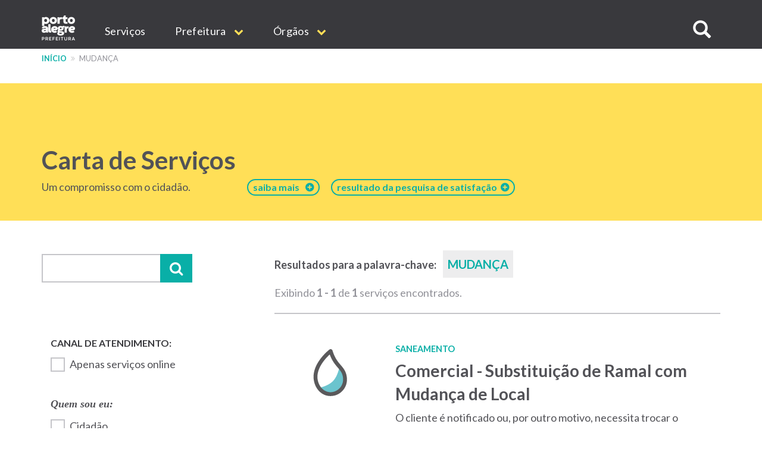

--- FILE ---
content_type: text/html; charset=UTF-8
request_url: https://www.prefeitura.poa.br/carta-de-servicos/tags/1441
body_size: 13253
content:


<!DOCTYPE html>
<html  lang="pt-br" dir="ltr" prefix="content: http://purl.org/rss/1.0/modules/content/  dc: http://purl.org/dc/terms/  foaf: http://xmlns.com/foaf/0.1/  og: http://ogp.me/ns#  rdfs: http://www.w3.org/2000/01/rdf-schema#  schema: http://schema.org/  sioc: http://rdfs.org/sioc/ns#  sioct: http://rdfs.org/sioc/types#  skos: http://www.w3.org/2004/02/skos/core#  xsd: http://www.w3.org/2001/XMLSchema# ">
  <head>
    <meta http-equiv="X-UA-Compatible" content="IE=edge">
    <meta charset="utf-8" />
<script>var _paq = _paq || [];(function(){var u=(("https:" == document.location.protocol) ? "https://analytics.procempa.com.br/" : "https://analytics.procempa.com.br/");_paq.push(["setSiteId", "24"]);_paq.push(["setTrackerUrl", u+"piwik.php"]);_paq.push(["setDoNotTrack", 1]);_paq.push(["trackPageView"]);_paq.push(["setIgnoreClasses", ["no-tracking","colorbox"]]);_paq.push(["enableLinkTracking"]);var d=document,g=d.createElement("script"),s=d.getElementsByTagName("script")[0];g.type="text/javascript";g.defer=true;g.async=true;g.src=u+"piwik.js";s.parentNode.insertBefore(g,s);})();</script>
<meta name="Generator" content="Drupal 8 (https://www.drupal.org)" />
<meta name="MobileOptimized" content="width" />
<meta name="HandheldFriendly" content="true" />
<meta name="viewport" content="width=device-width, initial-scale=1.0" />
<link rel="shortcut icon" href="/sites/default/files/favicon.ico" type="image/vnd.microsoft.icon" />
<link rel="canonical" href="/carta-de-servicos/tags/1441" />
<link rel="shortlink" href="/taxonomy/term/1441" />
<link rel="delete-form" href="/taxonomy/term/1441/delete" />
<link rel="edit-form" href="/taxonomy/term/1441/edit" />
<link rel="clone-form" href="/entity_clone/taxonomy_term/1441" />
<link rel="latest-version" href="/taxonomy/term/1441/latest" />
<link rel="display" href="/taxonomy/term/1441/manage-display" />
<script>window.a2a_config=window.a2a_config||{};a2a_config.callbacks=a2a_config.callbacks||[];a2a_config.templates=a2a_config.templates||{};</script>

    <title>Carta de Serviços | Prefeitura de Porto Alegre</title>
    <link rel="stylesheet" media="all" href="/core/modules/system/css/components/align.module.css?sus9da" />
<link rel="stylesheet" media="all" href="/core/modules/system/css/components/fieldgroup.module.css?sus9da" />
<link rel="stylesheet" media="all" href="/core/modules/system/css/components/container-inline.module.css?sus9da" />
<link rel="stylesheet" media="all" href="/core/modules/system/css/components/clearfix.module.css?sus9da" />
<link rel="stylesheet" media="all" href="/core/modules/system/css/components/details.module.css?sus9da" />
<link rel="stylesheet" media="all" href="/core/modules/system/css/components/hidden.module.css?sus9da" />
<link rel="stylesheet" media="all" href="/core/modules/system/css/components/item-list.module.css?sus9da" />
<link rel="stylesheet" media="all" href="/core/modules/system/css/components/js.module.css?sus9da" />
<link rel="stylesheet" media="all" href="/core/modules/system/css/components/nowrap.module.css?sus9da" />
<link rel="stylesheet" media="all" href="/core/modules/system/css/components/position-container.module.css?sus9da" />
<link rel="stylesheet" media="all" href="/core/modules/system/css/components/progress.module.css?sus9da" />
<link rel="stylesheet" media="all" href="/core/modules/system/css/components/reset-appearance.module.css?sus9da" />
<link rel="stylesheet" media="all" href="/core/modules/system/css/components/resize.module.css?sus9da" />
<link rel="stylesheet" media="all" href="/core/modules/system/css/components/sticky-header.module.css?sus9da" />
<link rel="stylesheet" media="all" href="/core/modules/system/css/components/system-status-counter.css?sus9da" />
<link rel="stylesheet" media="all" href="/core/modules/system/css/components/system-status-report-counters.css?sus9da" />
<link rel="stylesheet" media="all" href="/core/modules/system/css/components/system-status-report-general-info.css?sus9da" />
<link rel="stylesheet" media="all" href="/core/modules/system/css/components/tablesort.module.css?sus9da" />
<link rel="stylesheet" media="all" href="/core/modules/system/css/components/tree-child.module.css?sus9da" />
<link rel="stylesheet" media="all" href="/core/modules/views/css/views.module.css?sus9da" />
<link rel="stylesheet" media="all" href="/core/assets/vendor/jquery.ui/themes/base/core.css?sus9da" />
<link rel="stylesheet" media="all" href="/core/assets/vendor/jquery.ui/themes/base/datepicker.css?sus9da" />
<link rel="stylesheet" media="all" href="/modules/addtoany/css/addtoany.css?sus9da" />
<link rel="stylesheet" media="all" href="/modules/anchor_link/css/anchor_link.css?sus9da" />
<link rel="stylesheet" media="all" href="/modules/calendar/css/calendar.css?sus9da" />
<link rel="stylesheet" media="all" href="/modules/calendar/css/calendar_multiday.css?sus9da" />
<link rel="stylesheet" media="all" href="/modules/simple_popup_blocks/css/simple_popup_blocks.css?sus9da" />
<link rel="stylesheet" media="all" href="/modules/webform/modules/webform_bootstrap/css/webform_bootstrap.css?sus9da" />
<link rel="stylesheet" media="all" href="/modules/ckeditor_accordion/css/ckeditor-accordion.css?sus9da" />
<link rel="stylesheet" media="all" href="/modules/better_exposed_filters/css/better_exposed_filters.css?sus9da" />
<link rel="stylesheet" media="all" href="/modules/views_ef_fieldset/css/views_ef_fieldset.css?sus9da" />
<link rel="stylesheet" media="all" href="/core/assets/vendor/jquery.ui/themes/base/theme.css?sus9da" />
<link rel="stylesheet" media="all" href="/themes/pmpa/css/bootstrap-pmpa.css?sus9da" />
<link rel="stylesheet" media="all" href="/themes/pmpa/css/pmpa.css?sus9da" />
<link rel="stylesheet" media="all" href="/themes/pmpa/css/contraste.css?sus9da" />
<link rel="stylesheet" media="all" href="/themes/pmpa/css/impressao.css?sus9da" />
<link rel="stylesheet" media="all" href="https://fonts.googleapis.com/css?family=Lato:400,400i,700,700i" />
<link rel="stylesheet" media="all" href="https://stackpath.bootstrapcdn.com/font-awesome/4.7.0/css/font-awesome.min.css" />

    
<!--[if lte IE 8]>
<script src="/core/assets/vendor/html5shiv/html5shiv.min.js?v=3.7.3"></script>
<![endif]-->

    <link rel="apple-touch-icon" sizes="180x180" href="/themes/pmpa/favicons/apple-touch-icon.png">
    <link rel="icon" type="image/png" href="/themes/pmpa/favicons/favicon-32x32.png" sizes="32x32">
    <link rel="icon" type="image/png" href="/themes/pmpa/favicons/favicon-16x16.png" sizes="16x16">
    <link rel="manifest" href="/themes/pmpa/favicons/manifest.json">
    <link rel="mask-icon" href="/themes/pmpa/favicons/safari-pinned-tab.svg" color="#5bbad5">
    <meta name="theme-color" content="#ffffff">
    <!--
    <script type="application/javascript">(
	function(w,d,t,r,u){
		w[u]=w[u]||[];
		w[u].push({'projectId':'10000','properties':{'pixelId':'10095536'}});
		var s=d.createElement(t);
		s.src=r;s.async=true;
		s.onload=s.onreadystatechange=function(){
			var y,rs=this.readyState,c=w[u];
			if(rs&&rs!="complete"&&rs!="loaded"){return}
			try{y=YAHOO.ywa.I13N.fireBeacon;
				w[u]=[];
				w[u].push=function(p){y([p])};
			y(c)}catch(e){}};
			var scr=d.getElementsByTagName(t)[0],par=scr.parentNode;
			par.insertBefore(s,scr)})
	(window,document,"script","https://s.yimg.com/wi/ytc.js","dotq");
    </script> 
    -->
    <!-- Google tag (gtag.js) -->
    <script async src="https://www.googletagmanager.com/gtag/js?id=G-55P20N1JCW"></script>
    <script>
      window.dataLayer = window.dataLayer || [];
      function gtag(){dataLayer.push(arguments);}
      gtag('js', new Date());

      gtag('config', 'G-55P20N1JCW');
    </script>

    <!-- Matomo -->
    <!-- Desativado, pois a configura��o est� sendo feita pelo plug-in --
    <script>
      var _paq = window._paq = window._paq || [];
      /* tracker methods like "setCustomDimension" should be called before "trackPageView" */
      _paq.push(["setDocumentTitle", document.domain + "/" + document.title]);
      _paq.push(['trackPageView']);
      _paq.push(['enableLinkTracking']);
      (function() {
        var u="https://analytics.procempa.com.br/";
        _paq.push(['setTrackerUrl', u+'matomo.php']);
        _paq.push(['setSiteId', '24']);
        var d=document, g=d.createElement('script'), s=d.getElementsByTagName('script')[0];
        g.async=true; g.src=u+'matomo.js'; s.parentNode.insertBefore(g,s);
      })();
    </script>
    <noscript><p><img src="https://analytics.procempa.com.br/matomo.php?idsite=24&amp;rec=1" style="border:0;" alt="" /></p></noscript>
    -->
    <!-- End Matomo Code -->

    <!-- Metatag para o Facebook/WhatApp -->
    <meta name="facebook-domain-verification" content="i708rtowt0wipqckwieedwzac27us1" />

  </head>
  <body class="carta-de-servicos-tags-1441 path-taxonomy has-glyphicons">
    <a href="#main-content" class="visually-hidden focusable skip-link">
      Pular para o conteúdo principal
    </a>
    <!-- Mensagem site novo 
    <div class="alert alert-dismissible alert-discreto" style="background-color: #09AFA7; color: #fff;">
      <button type="button" class="close" data-dismiss="alert" aria-label="Fechar">
        <span aria-hidden="true">&times;</span>
      </button>
      <div class="nota-alfa">
        <span><i class="fa fa-exclamation-circle" aria-hidden="true"></i>  Agora, <strong>este é o portal oficial da Prefeitura</strong>. Se não encontrar o que precisa, utilize o menu, acesse uma secretaria específica e localize o respectivo link de acesso ao site antigo.</span>
      </div>
    </div>-->
    <!-- Fim mensagem site novo -->
    
    
      <div class="dialog-off-canvas-main-canvas" data-off-canvas-main-canvas>
    
          <header class="navbar navbar-default container-fluid" id="navbar" role="banner">
    
        <div class="container">
      <a href="/" target="_self" rel="" class="home-link is-active" title="Voltar para o início" data-drupal-link-system-path="<front>">Prefeitura de Porto Alegre</a>
      <div class="navbar-header">
        
                          <button type="button" class="navbar-toggle" data-toggle="collapse" data-target="#navbar-collapse">
            <span class="sr-only">Expandir/recolher navegação</span>
            <div class="hamburger" aria-hidden="true">
              <span class="icon-bar"></span>
              <span class="icon-bar"></span>
              <span class="icon-bar"></span>
            </div>
            <span>MENU</span>
          </button>
              </div>

                    <div id="navbar-collapse" class="navbar-collapse collapse">
            <div class="region region-navigation-collapsible">
    <nav role="navigation" aria-labelledby="block-mainnavigation-menu" id="block-mainnavigation">
            <h2 class="sr-only" id="block-mainnavigation-menu">Main navigation</h2>

      
              <ul region="navigation_collapsible" class="menu nav navbar-nav">
                            <li>
        <a href="/carta-de-servicos" target="_self" rel="" data-drupal-link-system-path="carta-de-servicos">Serviços</a>
                  </li>
                        <li class="expanded dropdown">
        <a href="/prefeitura" class="dropdown-toggle" data-toggle="dropdown">Prefeitura <span class="caret"></span></a>
                                  <ul region="navigation_collapsible" class="menu dropdown-menu">
                            <li>
        <a href="/gp/projetos/prefeitura-municipal-de-porto-alegre" target="_self" rel="" data-drupal-link-system-path="node/159">Institucional</a>
                  </li>
                        <li>
        <a href="http://www2.portoalegre.rs.gov.br/dopa/" target="_blank" rel="" title="Diário Oficial de Porto Alegre">DOPA</a>
                  </li>
                        <li>
        <a href="https://destinopoa.com.br/" target="_blank" rel="noopener nofollow noreferrer" class="externo">Turismo e Eventos | Destino POA</a>
                  </li>
                        <li>
        <a href="/planodiretor" target="_self" rel="" data-drupal-link-system-path="node/29575">Plano Diretor</a>
                  </li>
                        <li>
        <a href="http://www.observapoa.com.br/" target="_blank" rel="nopener nofollow noreferrer" class="externo">ObservaPOA</a>
                  </li>
        </ul>
  
            </li>
                        <li class="expanded dropdown">
        <a href="/secretarias" class="dropdown-toggle" data-toggle="dropdown">Órgãos <span class="caret"></span></a>
                                  <ul region="navigation_collapsible" class="menu dropdown-menu">
                            <li>
        <a href="/" target="_self" rel="" class="nolink" data-drupal-link-system-path="&lt;front&gt;">Gabinetes</a>
                  </li>
                        <li>
        <a href="/gp" target="_self" rel="" data-drupal-link-system-path="node/6973">Gabinete do Prefeito</a>
                  </li>
                        <li>
        <a href="/gvp" target="_self" rel="" data-drupal-link-system-path="node/1011">Gabinete da Vice-Prefeita</a>
                  </li>
                        <li>
        <a href="/gpd" target="_self" rel="" data-drupal-link-system-path="node/21213">Gabinete da Primeira-Dama</a>
                  </li>
                        <li>
        <a href="/gcs" target="_self" rel="" data-drupal-link-system-path="node/1693">Gabinete de Comunicação Social</a>
                  </li>
                        <li>
        <a href="/gi" target="_self" rel="" data-drupal-link-system-path="node/14017">Gabinete de Inovação</a>
                  </li>
                        <li>
        <a href="/gca" target="_self" rel="" data-drupal-link-system-path="node/14018">Gabinete da Causa Animal</a>
                  </li>
                        <li>
        <a href="https://prefeitura.poa.br/defesa-civil" target="_blank" rel="">Gabinete Da Defesa Civil</a>
                  </li>
                        <li>
        <a href="/assebrasilia" target="_self" rel="" data-drupal-link-system-path="node/42980">Escritório de Representação em Brasília </a>
                  </li>
                        <li>
        <a href="/" target="_self" rel="" class="nolink" data-drupal-link-system-path="&lt;front&gt;">Secretarias</a>
                  </li>
                        <li>
        <a href="/smgg" target="_self" rel="" data-drupal-link-system-path="node/40627">Secretaria Geral de Governo</a>
                  </li>
                        <li>
        <a href="/smpae" target="_self" rel="">Secretaria de Planejamento e Gestão</a>
                  </li>
                        <li>
        <a href="/smap" target="_self" rel="" data-drupal-link-system-path="node/13994">Secretaria de Administração e Patrimônio</a>
                  </li>
                        <li>
        <a href="/smtc" target="_self" rel="" data-drupal-link-system-path="node/6971">Secretaria da Transparência e Controladoria</a>
                  </li>
                        <li>
        <a href="/smgov" target="_self" rel="" data-drupal-link-system-path="node/15463">Secretaria de Governança Cidadã e Desenvolvimento Rural</a>
                  </li>
                        <li>
        <a href="/smf" target="_self" rel="" data-drupal-link-system-path="node/6960">Secretaria da Fazenda</a>
                  </li>
                        <li>
        <a href="/smp" target="_blank" rel="" data-drupal-link-system-path="node/6964">Secretaria de Parcerias</a>
                  </li>
                        <li>
        <a href="/pgm" target="_self" rel="" data-drupal-link-system-path="node/6966">Procuradoria-Geral do Município</a>
                  </li>
                        <li>
        <a href="/smsurb" target="_self" rel="" data-drupal-link-system-path="node/6970">Secretaria de Serviços Urbanos</a>
                  </li>
                        <li>
        <a href="/smoi" target="_self" rel="" data-drupal-link-system-path="node/6961">Secretaria de Obras e Infraestrutura</a>
                  </li>
                        <li>
        <a href="/smmu" target="_self" rel="" data-drupal-link-system-path="node/14436">Secretaria de Mobilidade Urbana</a>
                  </li>
                        <li>
        <a href="/smdet" target="_self" rel="">Secretaria de Desenvolvimento Econômico, Turismo e Eventos</a>
                  </li>
                        <li>
        <a href="/smamus" target="_self" rel="" data-drupal-link-system-path="node/15479">Secretaria de Meio Ambiente, Urbanismo e Sustentabilidade</a>
                  </li>
                        <li>
        <a href="/smc" target="_self" rel="" data-drupal-link-system-path="node/6956">Secretaria da Cultura</a>
                  </li>
                        <li>
        <a href="/sms" target="_self" rel="" data-drupal-link-system-path="node/6968">Secretaria de Saúde</a>
                  </li>
                        <li>
        <a href="/smseg" target="_self" rel="" data-drupal-link-system-path="node/6969">Secretaria de Segurança</a>
                  </li>
                        <li>
        <a href="/smed" target="_self" rel="" data-drupal-link-system-path="node/6959">Secretaria de Educação</a>
                  </li>
                        <li>
        <a href="/smds" target="_self" rel="">Secretaria da Inclusão e Desenvolvimento Humano</a>
                  </li>
                        <li>
        <a href="/smelj" target="_self" rel="">Secretaria de Esporte e Lazer</a>
                  </li>
                        <li>
        <a href="/secopa2027" target="_self" rel="" data-drupal-link-system-path="node/42327">Secretaria Extraordinária da Copa do Mundo Feminina de Futebol 2027</a>
                  </li>
                        <li>
        <a href="https://prefeitura.poa.br/smps" target="_self" rel="">Secretaria Extraordinária de Parcerias do Saneamento</a>
                  </li>
                        <li>
        <a href="/" target="_self" rel="" class="nolink" data-drupal-link-system-path="&lt;front&gt;">Autarquias e empresas públicas</a>
                  </li>
                        <li>
        <a href="/dmae" target="_self" rel="" data-drupal-link-system-path="node/13954">DMAE</a>
                  </li>
                        <li>
        <a href="https://prefeitura.poa.br/demhab" target="_blank" rel="">DEMHAB</a>
                  </li>
                        <li>
        <a href="/dmlu" target="_self" rel="" data-drupal-link-system-path="node/19539">DMLU</a>
                  </li>
                        <li>
        <a href="https://prefeitura.poa.br/eptc" target="_blank" rel="">EPTC</a>
                  </li>
                        <li>
        <a href="https://prefeitura.poa.br/fasc" target="_blank" rel="">FASC</a>
                  </li>
                        <li>
        <a href="https://prefeitura.poa.br/previmpa" target="_blank" rel="">PREVIMPA</a>
                  </li>
                        <li>
        <a href="http://www.procempa.com.br/" target="_self" rel="">PROCEMPA</a>
                  </li>
                        <li>
        <a href="/" target="_self" rel="" class="nolink" data-drupal-link-system-path="&lt;front&gt;">Conselhos</a>
                  </li>
                        <li>
        <a href="/catalogo-conselhos" target="_self" rel="" data-drupal-link-system-path="catalogo-conselhos">Catálogo de Conselhos</a>
                  </li>
        </ul>
  
            </li>
        </ul>
  


  </nav>

<a id="buscar-site"></a>
<a class="btn btn-busca-collapse icon-only" role="button" data-toggle="collapse" href="#barra-busca-cabecalho" aria-expanded="false" aria-controls="barra-busca-cabecalho">
  <span class="glyphicon glyphicon-search"></span><span class="sr-only">Buscar no site</span>
</a>
<section class="views-exposed-form block collapse barra-busca-wrapper block-views block-views-exposed-filter-blocksearch-page-page-2 clearfix" data-drupal-selector="views-exposed-form-search-page-page-2" id="barra-busca-cabecalho">
  <div class="block-container">
     
        
          <form region="navigation_collapsible" action="/pesquisa" method="get" id="views-exposed-form-search-page-page-2" accept-charset="UTF-8">
  <div class="exposed-form-wrapper clearfix">
  <div class="form-item js-form-item form-type-textfield js-form-type-textfield form-item-search-api-fulltext js-form-item-search-api-fulltext form-no-label form-group">
  
  
  <input data-drupal-selector="edit-search-api-fulltext" class="form-text form-control" type="text" id="edit-search-api-fulltext" name="search_api_fulltext" value="" size="30" maxlength="128" />

  
  
  </div>
<div data-drupal-selector="edit-actions" class="form-actions form-group js-form-wrapper form-wrapper" id="edit-actions"><button class="button js-form-submit form-submit btn-primary btn icon-before" data-drupal-selector="edit-submit-search-page" type="submit" id="edit-submit-search-page" value="Buscar" name=""><span class="icon glyphicon glyphicon-search" aria-hidden="true"></span>
Buscar</button></div>

</div>

</form>

      </div>
</section>
  </div>

        </div>
                    </div>
          </header>
  
  <div role="main" class="main-container container-fluid js-quickedit-main-content">
    <div class="row">

                              <div class="container" role="heading">
              <div class="region region-header">
    <section id="block-cssglobaltemp" class="block block-block-content block-block-content7558bb06-1d14-4409-8918-f7eb564288e8 clearfix">
  <div class="block-container">
     
        
          
            <div class="field field--name-body field--type-text-with-summary field--label-hidden field--item"><!-- O CSS deste bloco vale para todo o site e deve ser passado para a folha de estilos global quando possível -->

<style>

.fundo-claro {
background-color: #ededee;
}

.bloco {
padding: 24px;
}

.tabs + .page-header {
  top: unset;
}

.com-icone {
    display: flex;
}

.com-icone::before {
font-family: "FontAwesome";
text-rendering: auto;
-webkit-font-smoothing: antialiased;
-moz-osx-font-smoothing: grayscale;
color: #09AFA7;
display: inline-flex;
flex: 0 0 2rem;
}

.fundo-claro .com-icone::before {
color: #525257;
}

.text-muted.com-icone::before {
color: #919198;
}

.com-icone .fa::before {
  color: #09AFA7;
  margin-right: .5em;
}

.barra-dados-contato .com-icone::before {
font-size: 1.75em;
margin-top: -.25em;
margin-right: .5em!important;
}

@media (min-width: 768px) {
.barra-dados-contato .com-icone::before {
flex: 1 1 auto;
}
}

.barra-dados-contato .com-icone .fa::before {
  font-size: 1.5em;
}

.field-endereco.com-icone::before {
content: "\f041";
font-size: 1.275em;
margin-top: -.075em;
}

.barra-dados-contato .field-endereco.com-icone::before {
font-size: 1.75em;
margin-top: -.25em;
}

.field-email.com-icone::before {
content: "\f003"
}

.barra-dados-contato  .field-email.com-icone::before {
content: "\f0e0";
font-size: 1.375em;
margin-left: .125rem;
}

.field-telefone.com-icone::before {
content: "\f095";
    font-size: 1.125em;
    margin-left: .075em;
}

.barra-dados-contato .field-telefone.com-icone::before {
font-size: 1.75em;
}

.field-data.com-icone::before {
content: "\f073";
}

.field-hora.com-icone::before {
content: "\f017";
font-size: 1.125em;
}

.barra-dados-contato  .field-hora.com-icone::before {
font-size: 1.65em;
}

.field-site.com-icone::before {
content: "\f245";
}

.field-facebook.com-icone::before {
content: "\f09a";
}

.field-instagram.com-icone::before {
content: "\f16d";
}

.field-youtube.com-icone::before {
content: "\f16a";
}

.field-linkedin.com-icone::before {
content: "\f0e1";
}

.field-twitter.com-icone::before {
content: "\f099";
}

.field-whatsapp.com-icone::before {
content: "\f232";
}

/*Projetos*/
.projeto-grade-titulo {margin-top: 24px!important;}

.projeto-grade-chamada {margin-bottom: 60px;}

.pagina-secretaria-projetos {
    max-width: 45em;
    margin: auto;
}

.pagina-secretaria-projetos .chamada {
margin-bottom: 2rem;
}

@media (min-width: 1200px) {
.pagina-secretaria-projetos .chamada {
    padding-bottom: 0.75em;
    border-bottom: 2px solid #ededee;
}
}

/*Flex*/
.sm-flex-between {
    display: flex;
    flex-wrap: wrap;
    flex-direction: column;
    gap: 1.5rem;
} 
@media (min-width: 768px) {
.sm-flex-between {
flex-direction: row;
    justify-content: space-between;
}
}

/* exibir dropdowns expandidos em menus internos*/

.dropdown-menu .expanded .dropdown-menu {
position: relative;
top: 0;
box-shadow: unset;
border: 0 none;
padding: 0 0 0 1rem !important;
min-width: unset;
}

/* exibir os subníveis do dropdown sem precisar de hover/clique (importante em mobile) */
.dropdown.open > .dropdown-menu .dropdown-menu {
    display: block;
    border-bottom: 1px solid #ccc;
    margin-top: 0;
}

/*  estilo item menu sem link */
.nolink {
     color: #525257 !important;
     pointer-events: none;
     cursor: default;
     text-transform: uppercase !important;
}
/*Hero image*/
.hero-image picture .img-responsive {
        max-width: unset;
        width: 100%;
}

.bloco-noticias-wrapper .card {
background-color: #fff;
}

/* menu principal do portal */
.nolink {
pointer-events: none;
cursor: default;
}

#block-mainnavigation .dropdown-menu > li > a {
font-weight: 400;
}

#block-mainnavigation .dropdown-menu > li > a.nolink {
font-weight: 700;
border-bottom: 0;
}

#block-mainnavigation .dropdown-menu > li > a.nolink {
font-weight: 700;
border-bottom: 0;
}

#block-mainnavigation .dropdown-menu > li:not(:first-child) > a.nolink {
padding-top: 2rem;
}

</style></div>
      
      </div>
</section>

    <nav role="navigation" aria-label="Você está aqui:">
    <ol class="breadcrumb">
              <li >
                      <a href="/">Início</a>
                  </li>
              <li  class="active">
                      mudança
                  </li>
          </ol>
  </nav>

<div data-drupal-messages-fallback class="hidden"></div>
<section id="block-estilocontatosmf" class="block block-block-content block-block-content11aabb52-ffec-42dd-be8b-b6bbf9fbc8db clearfix">
  <div class="block-container">
     
        
          
            <div class="field field--name-body field--type-text-with-summary field--label-hidden field--item"><style>
.bloco-servico-contato div.views-field-field-texto-paragrafo a {
color: #09afa7 !important;
}
</style></div>
      
      </div>
</section>


  </div>

          </div>
              
            
                                    <div class="highlighted">
               <div class="region region-highlighted">
    <section id="block-cartadeservicostitulodacapa" class="block block-block-content block-block-content57ece2e7-67ae-4e82-a0db-4dd0d1390aab clearfix">
  <div class="block-container">
     
        
          
            <div class="field field--name-body field--type-text-with-summary field--label-hidden field--item"><style type="text/css">
<!--/*--><![CDATA[/* ><!--*/
@media (min-width: 768px) and (max-width: 992px) {
.texto-titulo {
margin-right: -60px;
}
}
.carta-de-servicos-ranking a[href="/carta-de-servicos/ranking"]{
display: none;
}

.carta-de-servicos--sobre a[href="/carta-de-servicos/sobre"]{
display: none;
}

/*--><!]]>*/
</style><div class="container">
<div class="bloco-titulo clearfix">
<div class="texto-titulo">
<h1><a class="link-capa" href="/carta-de-servicos">Carta de Serviços</a></h1>
<span class="capa-linha-apoio">Um compromisso com o cidadão.</span></div>
<a class="link-sobre acesso-rapido-btn" href="/carta-de-servicos/sobre"><span style="margin-right: 10px;">saiba mais</span></a> <a class="link-sobre acesso-rapido-btn" href="/carta-de-servicos/ranking">resultado da pesquisa de satisfação  </a> </div>
</div>
</div>
      
      </div>
</section>


  </div>

            </div>
                  
        <div class="container main-content">
      <div class="row">
                
                
                                      
                          
                                  <aside class="col-md-4" role="complementary">
              <div class="region region-sidebar-left">
    <section class="views-exposed-form bef-exposed-form block block-views block-views-exposed-filter-blockcarta-de-servicos-capa-page-2 clearfix" data-bef-auto-submit-full-form="" data-drupal-selector="views-exposed-form-carta-de-servicos-capa-page-2" id="block-formularioexpostocarta-de-servicos-capapage-2">
  <div class="block-container">
     
        
          <form region="sidebar_left" action="/carta-de-servicos/busca" method="get" id="views-exposed-form-carta-de-servicos-capa-page-2" accept-charset="UTF-8">
  <div class="exposed-form-wrapper clearfix">
  <div class="views-ef-fieldset-container views-ef-fieldset-container-0 form-group js-form-wrapper form-wrapper" data-drupal-selector="edit-container-container-0" aria-describedby="edit-container-container-0--description" id="edit-container-container-0"><div class="form-item js-form-item form-type-textfield js-form-type-textfield form-item-keys js-form-item-keys form-group">
      
  
  
  <input data-drupal-selector="edit-keys" class="form-text form-control" type="text" id="edit-keys" name="keys" value="" size="30" maxlength="128" />

  
  
  </div>
<button data-bef-auto-submit-click="" class="button js-form-submit form-submit btn-primary btn" data-drupal-selector="edit-submit-carta-de-servicos-capa" type="submit" id="edit-submit-carta-de-servicos-capa" value="Aplicar" name="">Aplicar</button></div>
<div data-drupal-selector="edit-actions" class="form-actions form-group js-form-wrapper form-wrapper" id="edit-actions"><button data-bef-auto-submit-click="" class="button js-form-submit form-submit btn-primary btn" style="display:none;" data-drupal-selector="edit-submit-carta-de-servicos-capa" type="submit" id="edit-submit-carta-de-servicos-capa" value="Aplicar" name="">Aplicar</button></div>

</div>

</form>

      </div>
</section>

<section class="views-exposed-form bef-exposed-form block block-views block-views-exposed-filter-blockcarta-de-servicos-capa-page-1 clearfix" data-bef-auto-submit-full-form="" data-drupal-selector="views-exposed-form-carta-de-servicos-capa-page-1" id="block-formularioexpostocarta-de-servicos-capapage-1">
  <div class="block-container">
     
        
          <form region="sidebar_left" action="/carta-de-servicos" method="get" id="views-exposed-form-carta-de-servicos-capa-page-1" accept-charset="UTF-8">
  <div class="exposed-form-wrapper clearfix">
  <div class="views-ef-fieldset-container views-ef-fieldset-root form-group js-form-wrapper form-wrapper" data-drupal-selector="edit-container-root" aria-describedby="edit-container-root--description" id="edit-container-root"><div class="views-ef-fieldset-container views-ef-fieldset-container-1 js-form-wrapper form-wrapper form-item js-form-item panel panel-default" data-drupal-selector="edit-container-container-1" aria-describedby="edit-container-container-1--description" id="edit-container-container-1">

              <div class="panel-heading">
                          <a aria-controls="edit-container-container-1--content" aria-expanded="false" aria-pressed="false" data-toggle="collapse" role="button" class="panel-title" href="#edit-container-container-1--content">Filtrar resultados</a>
              </div>
      
            
    
    <div id="edit-container-container-1--content" class="panel-body panel-collapse collapse fade">
              <p id="edit-container-container-1--description" class="help-block"></p>
            <div class="form-item js-form-item form-type-checkbox js-form-type-checkbox form-item-field-canal-de-atendimento-value js-form-item-field-canal-de-atendimento-value checkbox">
  
  
  

      <input data-drupal-selector="edit-field-canal-de-atendimento-value" class="form-checkbox" type="checkbox" id="edit-field-canal-de-atendimento-value" name="field_canal_de_atendimento_value" value="1" />
  <label for="edit-field-canal-de-atendimento-value" class="control-label option">Apenas serviços online</label>
  
  
  </div>
<fieldset data-drupal-selector="edit-field-publico-alvo" class="fieldgroup form-composite js-form-item form-item js-form-wrapper form-wrapper" id="edit-field-publico-alvo--wrapper">
      <legend>
    <span class="fieldset-legend">Quem sou eu:</span>
  </legend>
  <div class="fieldset-wrapper">
            <div id="edit-field-publico-alvo" class="form-checkboxes"><div data-drupal-selector="edit-field-publico-alvo" class="fieldgroup form-composite form-checkboxes" id="edit-field-publico-alvo--wrapper">
                  <div class="form-item js-form-item form-type-checkbox js-form-type-checkbox form-item-field-publico-alvo-cidadão js-form-item-field-publico-alvo-cidadão checkbox">
  
  
  

      <input data-drupal-selector="edit-field-publico-alvo-cidado" class="form-checkbox" type="checkbox" id="edit-field-publico-alvo-cidado" name="field_publico_alvo[Cidadão]" value="Cidadão" />
  <label for="edit-field-publico-alvo-cidado" class="control-label option">Cidadão</label>
  
  
  </div>

                    <div class="form-item js-form-item form-type-checkbox js-form-type-checkbox form-item-field-publico-alvo-empresa js-form-item-field-publico-alvo-empresa checkbox">
  
  
  

      <input data-drupal-selector="edit-field-publico-alvo-empresa" class="form-checkbox" type="checkbox" id="edit-field-publico-alvo-empresa" name="field_publico_alvo[Empresa]" value="Empresa" />
  <label for="edit-field-publico-alvo-empresa" class="control-label option">Empresa</label>
  
  
  </div>

                    <div class="form-item js-form-item form-type-checkbox js-form-type-checkbox form-item-field-publico-alvo-servidor js-form-item-field-publico-alvo-servidor checkbox">
  
  
  

      <input data-drupal-selector="edit-field-publico-alvo-servidor" class="form-checkbox" type="checkbox" id="edit-field-publico-alvo-servidor" name="field_publico_alvo[Servidor]" value="Servidor" />
  <label for="edit-field-publico-alvo-servidor" class="control-label option">Servidor</label>
  
  
  </div>

      </div>
</div>

          </div>
</fieldset>
<fieldset data-drupal-selector="edit-field-categoria-target-id" id="edit-field-categoria-target-id--wrapper" class="fieldgroup form-composite js-form-item form-item js-form-wrapper form-wrapper">
      <legend>
    <span class="fieldset-legend">Filtrar resultados</span>
  </legend>
  <div class="fieldset-wrapper">
            <div id="edit-field-categoria-target-id"><div data-drupal-selector="edit-field-categoria-target-id" id="edit-field-categoria-target-id--wrapper" class="fieldgroup form-composite form-radios">
                  <div class="form-item js-form-item form-type-radio js-form-type-radio form-item-field-categoria-target-id js-form-item-field-categoria-target-id radio">
  
  
  

      <input data-drupal-selector="edit-field-categoria-target-id-all" class="form-radio" type="radio" id="edit-field-categoria-target-id-all" name="field_categoria_target_id" value="All" checked="checked" />
  <label for="edit-field-categoria-target-id-all" class="control-label option">Todos</label>
  
  
  </div>

                    <div class="form-item js-form-item form-type-radio js-form-type-radio form-item-field-categoria-target-id js-form-item-field-categoria-target-id radio">
  
  
  

      <input data-drupal-selector="edit-field-categoria-target-id-3920" class="form-radio" type="radio" id="edit-field-categoria-target-id-3920" name="field_categoria_target_id" value="3920" />
  <label for="edit-field-categoria-target-id-3920" class="control-label option">Animais</label>
  
  
  </div>

                    <div class="form-item js-form-item form-type-radio js-form-type-radio form-item-field-categoria-target-id js-form-item-field-categoria-target-id radio">
  
  
  

      <input data-drupal-selector="edit-field-categoria-target-id-1288" class="form-radio" type="radio" id="edit-field-categoria-target-id-1288" name="field_categoria_target_id" value="1288" />
  <label for="edit-field-categoria-target-id-1288" class="control-label option">Aprovação e licenciamento de edificações</label>
  
  
  </div>

                    <div class="form-item js-form-item form-type-radio js-form-type-radio form-item-field-categoria-target-id js-form-item-field-categoria-target-id radio">
  
  
  

      <input data-drupal-selector="edit-field-categoria-target-id-11" class="form-radio" type="radio" id="edit-field-categoria-target-id-11" name="field_categoria_target_id" value="11" />
  <label for="edit-field-categoria-target-id-11" class="control-label option">Assistência social</label>
  
  
  </div>

                    <div class="form-item js-form-item form-type-radio js-form-type-radio form-item-field-categoria-target-id js-form-item-field-categoria-target-id radio">
  
  
  

      <input data-drupal-selector="edit-field-categoria-target-id-23" class="form-radio" type="radio" id="edit-field-categoria-target-id-23" name="field_categoria_target_id" value="23" />
  <label for="edit-field-categoria-target-id-23" class="control-label option">Atendimento e ouvidoria</label>
  
  
  </div>

                    <div class="form-item js-form-item form-type-radio js-form-type-radio form-item-field-categoria-target-id js-form-item-field-categoria-target-id radio">
  
  
  

      <input data-drupal-selector="edit-field-categoria-target-id-4031" class="form-radio" type="radio" id="edit-field-categoria-target-id-4031" name="field_categoria_target_id" value="4031" />
  <label for="edit-field-categoria-target-id-4031" class="control-label option">Atividade rural</label>
  
  
  </div>

                    <div class="form-item js-form-item form-type-radio js-form-type-radio form-item-field-categoria-target-id js-form-item-field-categoria-target-id radio">
  
  
  

      <input data-drupal-selector="edit-field-categoria-target-id-690" class="form-radio" type="radio" id="edit-field-categoria-target-id-690" name="field_categoria_target_id" value="690" />
  <label for="edit-field-categoria-target-id-690" class="control-label option">Auxílio ao servidor</label>
  
  
  </div>

                    <div class="form-item js-form-item form-type-radio js-form-type-radio form-item-field-categoria-target-id js-form-item-field-categoria-target-id radio">
  
  
  

      <input data-drupal-selector="edit-field-categoria-target-id-12" class="form-radio" type="radio" id="edit-field-categoria-target-id-12" name="field_categoria_target_id" value="12" />
  <label for="edit-field-categoria-target-id-12" class="control-label option">Cultura e turismo</label>
  
  
  </div>

                    <div class="form-item js-form-item form-type-radio js-form-type-radio form-item-field-categoria-target-id js-form-item-field-categoria-target-id radio">
  
  
  

      <input data-drupal-selector="edit-field-categoria-target-id-10459" class="form-radio" type="radio" id="edit-field-categoria-target-id-10459" name="field_categoria_target_id" value="10459" />
  <label for="edit-field-categoria-target-id-10459" class="control-label option">Defesa Civil</label>
  
  
  </div>

                    <div class="form-item js-form-item form-type-radio js-form-type-radio form-item-field-categoria-target-id js-form-item-field-categoria-target-id radio">
  
  
  

      <input data-drupal-selector="edit-field-categoria-target-id-14" class="form-radio" type="radio" id="edit-field-categoria-target-id-14" name="field_categoria_target_id" value="14" />
  <label for="edit-field-categoria-target-id-14" class="control-label option">Documentos, licenças e autorizações</label>
  
  
  </div>

                    <div class="form-item js-form-item form-type-radio js-form-type-radio form-item-field-categoria-target-id js-form-item-field-categoria-target-id radio">
  
  
  

      <input data-drupal-selector="edit-field-categoria-target-id-16" class="form-radio" type="radio" id="edit-field-categoria-target-id-16" name="field_categoria_target_id" value="16" />
  <label for="edit-field-categoria-target-id-16" class="control-label option">Educação</label>
  
  
  </div>

                    <div class="form-item js-form-item form-type-radio js-form-type-radio form-item-field-categoria-target-id js-form-item-field-categoria-target-id radio">
  
  
  

      <input data-drupal-selector="edit-field-categoria-target-id-72" class="form-radio" type="radio" id="edit-field-categoria-target-id-72" name="field_categoria_target_id" value="72" />
  <label for="edit-field-categoria-target-id-72" class="control-label option">Esporte</label>
  
  
  </div>

                    <div class="form-item js-form-item form-type-radio js-form-type-radio form-item-field-categoria-target-id js-form-item-field-categoria-target-id radio">
  
  
  

      <input data-drupal-selector="edit-field-categoria-target-id-6510" class="form-radio" type="radio" id="edit-field-categoria-target-id-6510" name="field_categoria_target_id" value="6510" />
  <label for="edit-field-categoria-target-id-6510" class="control-label option">Fiscalização</label>
  
  
  </div>

                    <div class="form-item js-form-item form-type-radio js-form-type-radio form-item-field-categoria-target-id js-form-item-field-categoria-target-id radio">
  
  
  

      <input data-drupal-selector="edit-field-categoria-target-id-2910" class="form-radio" type="radio" id="edit-field-categoria-target-id-2910" name="field_categoria_target_id" value="2910" />
  <label for="edit-field-categoria-target-id-2910" class="control-label option">Habitação</label>
  
  
  </div>

                    <div class="form-item js-form-item form-type-radio js-form-type-radio form-item-field-categoria-target-id js-form-item-field-categoria-target-id radio">
  
  
  

      <input data-drupal-selector="edit-field-categoria-target-id-13" class="form-radio" type="radio" id="edit-field-categoria-target-id-13" name="field_categoria_target_id" value="13" />
  <label for="edit-field-categoria-target-id-13" class="control-label option">Impostos e taxas</label>
  
  
  </div>

                    <div class="form-item js-form-item form-type-radio js-form-type-radio form-item-field-categoria-target-id js-form-item-field-categoria-target-id radio">
  
  
  

      <input data-drupal-selector="edit-field-categoria-target-id-20" class="form-radio" type="radio" id="edit-field-categoria-target-id-20" name="field_categoria_target_id" value="20" />
  <label for="edit-field-categoria-target-id-20" class="control-label option">Indústria e comércio</label>
  
  
  </div>

                    <div class="form-item js-form-item form-type-radio js-form-type-radio form-item-field-categoria-target-id js-form-item-field-categoria-target-id radio">
  
  
  

      <input data-drupal-selector="edit-field-categoria-target-id-10460" class="form-radio" type="radio" id="edit-field-categoria-target-id-10460" name="field_categoria_target_id" value="10460" />
  <label for="edit-field-categoria-target-id-10460" class="control-label option">Licitações</label>
  
  
  </div>

                    <div class="form-item js-form-item form-type-radio js-form-type-radio form-item-field-categoria-target-id js-form-item-field-categoria-target-id radio">
  
  
  

      <input data-drupal-selector="edit-field-categoria-target-id-21" class="form-radio" type="radio" id="edit-field-categoria-target-id-21" name="field_categoria_target_id" value="21" />
  <label for="edit-field-categoria-target-id-21" class="control-label option">Meio ambiente</label>
  
  
  </div>

                    <div class="form-item js-form-item form-type-radio js-form-type-radio form-item-field-categoria-target-id js-form-item-field-categoria-target-id radio">
  
  
  

      <input data-drupal-selector="edit-field-categoria-target-id-1006" class="form-radio" type="radio" id="edit-field-categoria-target-id-1006" name="field_categoria_target_id" value="1006" />
  <label for="edit-field-categoria-target-id-1006" class="control-label option">Saneamento</label>
  
  
  </div>

                    <div class="form-item js-form-item form-type-radio js-form-type-radio form-item-field-categoria-target-id js-form-item-field-categoria-target-id radio">
  
  
  

      <input data-drupal-selector="edit-field-categoria-target-id-24" class="form-radio" type="radio" id="edit-field-categoria-target-id-24" name="field_categoria_target_id" value="24" />
  <label for="edit-field-categoria-target-id-24" class="control-label option">Saúde</label>
  
  
  </div>

                    <div class="form-item js-form-item form-type-radio js-form-type-radio form-item-field-categoria-target-id js-form-item-field-categoria-target-id radio">
  
  
  

      <input data-drupal-selector="edit-field-categoria-target-id-25" class="form-radio" type="radio" id="edit-field-categoria-target-id-25" name="field_categoria_target_id" value="25" />
  <label for="edit-field-categoria-target-id-25" class="control-label option">Segurança</label>
  
  
  </div>

                    <div class="form-item js-form-item form-type-radio js-form-type-radio form-item-field-categoria-target-id js-form-item-field-categoria-target-id radio">
  
  
  

      <input data-drupal-selector="edit-field-categoria-target-id-22" class="form-radio" type="radio" id="edit-field-categoria-target-id-22" name="field_categoria_target_id" value="22" />
  <label for="edit-field-categoria-target-id-22" class="control-label option">Serviços urbanos</label>
  
  
  </div>

                    <div class="form-item js-form-item form-type-radio js-form-type-radio form-item-field-categoria-target-id js-form-item-field-categoria-target-id radio">
  
  
  

      <input data-drupal-selector="edit-field-categoria-target-id-73" class="form-radio" type="radio" id="edit-field-categoria-target-id-73" name="field_categoria_target_id" value="73" />
  <label for="edit-field-categoria-target-id-73" class="control-label option">Tecnologia e inovação</label>
  
  
  </div>

                    <div class="form-item js-form-item form-type-radio js-form-type-radio form-item-field-categoria-target-id js-form-item-field-categoria-target-id radio">
  
  
  

      <input data-drupal-selector="edit-field-categoria-target-id-1748" class="form-radio" type="radio" id="edit-field-categoria-target-id-1748" name="field_categoria_target_id" value="1748" />
  <label for="edit-field-categoria-target-id-1748" class="control-label option">Trabalho e emprego</label>
  
  
  </div>

                    <div class="form-item js-form-item form-type-radio js-form-type-radio form-item-field-categoria-target-id js-form-item-field-categoria-target-id radio">
  
  
  

      <input data-drupal-selector="edit-field-categoria-target-id-26" class="form-radio" type="radio" id="edit-field-categoria-target-id-26" name="field_categoria_target_id" value="26" />
  <label for="edit-field-categoria-target-id-26" class="control-label option">Trânsito e transporte</label>
  
  
  </div>

                    <div class="form-item js-form-item form-type-radio js-form-type-radio form-item-field-categoria-target-id js-form-item-field-categoria-target-id radio">
  
  
  

      <input data-drupal-selector="edit-field-categoria-target-id-1315" class="form-radio" type="radio" id="edit-field-categoria-target-id-1315" name="field_categoria_target_id" value="1315" />
  <label for="edit-field-categoria-target-id-1315" class="control-label option">Urbanismo</label>
  
  
  </div>

                    <div class="form-item js-form-item form-type-radio js-form-type-radio form-item-field-categoria-target-id js-form-item-field-categoria-target-id radio">
  
  
  

      <input data-drupal-selector="edit-field-categoria-target-id-9517" class="form-radio" type="radio" id="edit-field-categoria-target-id-9517" name="field_categoria_target_id" value="9517" />
  <label for="edit-field-categoria-target-id-9517" class="control-label option">Vigilância em Saúde</label>
  
  
  </div>

      </div>
</div>

          </div>
</fieldset>
<button data-bef-auto-submit-click="" class="button js-form-submit form-submit btn-primary btn" data-drupal-selector="edit-submit-carta-de-servicos-capa" type="submit" id="edit-submit-carta-de-servicos-capa" value="Aplicar" name="">Aplicar</button><button data-drupal-selector="edit-reset" class="button js-form-submit form-submit btn-default btn" type="submit" id="edit-reset--3" name="op" value="Limpar Filtros">Limpar Filtros</button>
          </div>
  
    
</div>
</div>
<div data-drupal-selector="edit-actions" class="form-actions form-group js-form-wrapper form-wrapper" id="edit-actions"><button data-bef-auto-submit-click="" class="button js-form-submit form-submit btn-primary btn" style="display:none;" data-drupal-selector="edit-submit-carta-de-servicos-capa" type="submit" id="edit-submit-carta-de-servicos-capa" value="Aplicar" name="">Aplicar</button></div>

</div>

</form>

      </div>
</section>


  </div>

          </aside>
              
              <section class="col-md-8">
                  <a id="main-content"></a>
            <div class="region region-content">
      <div class="view view-carta-de-servicos-capa view-id-carta_de_servicos_capa view-display-id-view_palavras_chaves js-view-dom-id-78121e2fb5c1773964b7273b97d2c414cee328f7ae14d26862a0d97fbc0fe01d">
  
    
      <div class="view-header">
      <p><strong>Resultados para a palavra-chave: <strong class="tag">mudança</strong></strong></p><p class="text-muted">Exibindo <strong> 1 - 1 </strong> de <strong>1</strong> serviços encontrados.</p>
    </div>
      
      <div class="view-content">
          <div class="views-row"><div class="views-field views-field-field-categoria-1 col-sm-3"><div class="field-content categoria-so-icone"><div about="/taxonomy/term/1006">
  
      
            <div class="field field--name-name field--type-string field--label-hidden field--item">Saneamento</div>
      
    
  
            <div class="icone-categoria-servico field field--name-field-icone-da-categoria field--type-image field--label-hidden field--item">  <img src="/sites/default/files/layout/icones-cartadeservicos/icone-agua.png" width="100" height="100" alt="" typeof="foaf:Image" class="img-responsive" />

</div>
      
</div>
</div></div><div class="views-field views-field-nothing col-md-9"><span class="field-content"><div class="views-field-field-categoria">Saneamento</div>
<div class="views-field-title"><h2><a href="/carta-de-servicos/comercial-substituicao-de-ramal-com-mudanca-de-local" hreflang="pt-br">Comercial - Substituição de Ramal com Mudança de Local</a></h2></div>
<div class="canal-atendimento"></div>
<div class="descricao-servico">O cliente é notificado ou, por outro motivo, necessita trocar o quadro do hidrômetro do local onde se encontra.</div>
<div class="views-field-field-palavras-chaves"><span class="sr-only">Palavras-chaves:</span><ul><li><a href="/carta-de-servicos/tags/160" hreflang="pt-br">DMAE</a></li><li><a href="/carta-de-servicos/tags/1440" hreflang="pt-br">substituição </a></li><li><a href="/carta-de-servicos/tags/1172" hreflang="pt-br">ramal</a></li><li><a href="/carta-de-servicos/tags/1441" hreflang="pt-br">mudança</a></li><li><a href="/carta-de-servicos/tags/1438" hreflang="pt-br">local</a></li><li><a href="/carta-de-servicos/tags/159" hreflang="pt-br">água</a></li><li><a href="/carta-de-servicos/tags/340" hreflang="pt-br">leitura</a></li><li><a href="/carta-de-servicos/tags/1016" hreflang="pt-br">fiscal</a></li><li><a href="/carta-de-servicos/tags/1434" hreflang="pt-br">presencial</a></li><li><a href="/carta-de-servicos/tags/45" hreflang="pt-br">atendimento</a></li></ul></div>
</span></div></div>

    </div>
  
      
          </div>


  </div>

              </section>

                </div>
  </div>
</div>

</div>
        <div class="region region-content-fullscreen">
    <section id="block-rodaperedessociaispaginasinternas" class="fundo-claro block block-block-content block-block-content2157e7f9-8c60-46a1-b31c-54d290057441 clearfix">
  <div class="block-container">
     
        
          
            <div class="field field--name-body field--type-text-with-summary field--label-hidden field--item"><style type="text/css">
<!--/*--><![CDATA[/* ><!--*/
.rodape-redes-linha {
  max-width: unset;
  display: flex;
  justify-content: center;
  gap: 12px;
  flex-wrap: wrap;
  padding-bottom: unset;
  border: unset;
}

.icone-facebook, .icone-instagram, .icone-youtube, .icone-twitter, .icone-linkedin, .icone-tiktok, .icone-flickr {
width: 54px;
height: 54px;
display: inline-block;
background-image: url('/sites/default/files/usu_img/capa-portal/icones-rodape/redes-sociais-rodape-2023.svg');
background-repeat: no-repeat;
}
.icone-facebook {
background-position: 0px 0px;
}

.icone-facebook:hover {
background-position: 0px -60px;
}

.icone-instagram {
background-position: -60px 0px;
}

.icone-instagram:hover {
background-position: -60px -60px;
}

.icone-twitter {
background-position: -120px 0px;
}

.icone-twitter:hover {
background-position: -120px -60px;
}

.icone-youtube {
background-position: -180px 0px;
}

.icone-youtube:hover {
background-position: -180px -60px;
}

.icone-tiktok {
background-position: -240px 0px;
}

.icone-tiktok:hover {
background-position: -240px -60px;
}

.icone-linkedin {
background-position: -300px 0px;
}

.icone-linkedin:hover {
background-position: -300px -60px;
}

.icone-flickr {
background-position: -360px 0px;
}

.icone-flickr:hover {
background-position: -360px -60px;
}

/*--><!]]>*/
</style><footer class="rodape-redes" role="contentinfo"><p>Acompanhe a prefeitura nas redes</p>

<div class="text-center rodape-redes-linha"><a href="https://pt-br.facebook.com/prefpoa/" rel="noopener nofollow noreferrer" target="_blank"><span class="sr-only">Facebook (link abre em nova janela)</span> <span class="icone-facebook"> </span> </a> <a href="https://www.instagram.com/prefpoa/" rel="noopener nofollow noreferrer" target="_blank"><span class="sr-only">Instagram (link abre em nova janela)</span> <span class="icone-instagram"> </span> </a> <a href="https://www.youtube.com/@prefpoaoficial" rel="noopener nofollow noreferrer" target="_blank"> <span class="sr-only">Youtube (link abre em nova janela)</span> <span class="icone-youtube"> </span> </a> <a href="https://x.com/Prefeitura_POA" rel="noopener nofollow noreferrer" target="_blank"> <span class="sr-only">X (Antigo Twitter) (link abre em nova janela)</span> <span class="icone-twitter"> </span> </a> <a href="https://www.tiktok.com/@prefpoa" rel="noopener nofollow noreferrer" target="_blank"> <span class="sr-only">Tiktok (link abre em nova janela)</span> <span class="icone-tiktok"> </span> </a> <a href="https://www.linkedin.com/company/prefeituradeportoalegre/" rel="noopener nofollow noreferrer" target="_blank"> <span class="sr-only">LinkedIn (link abre em nova janela)</span> <span class="icone-linkedin"> </span> </a> <a href="https://www.flickr.com/photos/prefeituraportoalegre/" rel="noopener nofollow noreferrer" target="_blank"> <span class="sr-only">Flickr (link abre em nova janela)</span> <span class="icone-flickr"> </span> </a></div>
</footer></div>
      
      </div>
</section>


  </div>
 
  
      <footer class="footer container-fluid" role="contentinfo">
      <div class="container">
          <div class="region region-footer">
    <section id="block-rodapedosite" class="block block-block-content block-block-contentdf3052ef-9d99-4d0d-8bce-ff62f8d393b9 clearfix">
  <div class="block-container">
     
        
          
            <div class="field field--name-body field--type-text-with-summary field--label-hidden field--item"><style>
/* marca 250 anos POA*/
.footer .endereco-rodape {
display: flex;
flex-wrap: wrap;
justify-content: space-between;
width: 100%;
}

.footer .telefone-rodape {
margin-left: unset;
}

@media (max-width: 479px) {
    .footer .brasao, .footer .endereco-rodape {
        margin-top: unset;
    }
} 

@media (min-width: 480px) {
.footer .endereco-rodape p {
  min-width: 342px;
}
}


@media (min-width: 768px) and (max-width: 991px) {
.footer .endereco-rodape {
margin-bottom: 20px;
}
}

@media (min-width: 992px) {
.footer .endereco-rodape {
width: unset;
}
}

</style>

<div class="clearfix">

<div class="endereco-rodape">
<img alt="" class="brasao" data-entity-type="" data-entity-uuid="" onerror="this.src='/themes/pmpa/images/brasao-pmpa-branco.png';this.onerror=null;" src="/themes/pmpa/images/brasao-pmpa-branco.svg" />
<p><b>Prefeitura Municipal de Porto Alegre</b><br />
Rua João Manoel , 157 - Centro Histórico<br />
CEP&nbsp;90010-030</p>

</div>

<div class="telefone-rodape"><span class="telefone"><span class="sr-only">Telefone para contato: </span><i class="fa fa-phone" aria-hidden="true"></i>156</span>

<p>Chamadas de outras cidades:<br />
(51) 3289 0156</p>
</div>
</div>
<hr>
<div class="row">
	<div class="col-sm-6 col-lg-8">
<span class="sr-only">Links úteis (abrem em nova janela)</span>
		<ul class="links-uteis-rodape">
			<li><a href="http://www2.portoalegre.rs.gov.br/dopa/" target="_blank" rel="noopener nofollow">Diário Oficial</a></li>
			<li><a href="http://bancodeimagens.portoalegre.rs.gov.br/" target="_blank" rel="noopener nofollow">Banco de Imagens</a></li>
		</ul>
	</div>
	<div class="col-sm-6 col-lg-4">
		<a href="https://transparencia.portoalegre.rs.gov.br" target="_blank" rel="noopener nofollow" class="link-portal-transparencia">Acesse o Portal Transparência <span class="sr-only"> (link abre em nova janela)</span></a>
	</div>
</div></div>
      
      </div>
</section>


  </div>

      </div>
    </footer>
  
<!--  <div class="container-fluid barra-sobre">
  <div class="container clearfix">
    <div class="col-sm-8">
     <p class="lead"><i>Ajude-nos a <b>construir</b> este site</i></p>
     <p>Este projeto é o primeiro passo na construção do novo portal da Prefeitura, pensado para facilitar a vida de quem realmente precisa usá-lo. Queremos aprender com você como fazer melhor! 
     <a href="/sobre" class="sans">Saiba mais sobre este projeto</a></p>
    </div>
    <div class="col-sm-4">
      
      <a href="/opiniao" class="btn btn-primary btn-block">Dê sua opinião</a>
       
    </div>
  </div>
</div> 

    <footer class="footer container-fluid" role="contentinfo">
      <div class="container">
        <img class="brasao" src="/themes/pmpa/images/brasao-pmpa-branco.svg" onerror="this.src='/themes/pmpa/images/brasao-pmpa-branco.png';this.onerror=null;">
        <div class="dados-contato">
          <p><b>Prefeitura Municipal de Porto Alegre</b><br>
          Praça Montevidéo, 10 - Rio Grande do Sul - Brasil&nbsp;&nbsp;&nbsp;&nbsp;&nbsp; CEP 90010-170
          <br>Telefone 156&nbsp;&nbsp;&nbsp;&nbsp;&nbsp;Chamadas de outras cidades (51) 3289 0156
          </p>
          
          
        </div>
        <div class="social-media">
          <span class="telefone"><i class="fa fa-phone" aria-hidden="true"></i>156</span>
          <a href="https://www.facebook.com/prefpoa/" target="_blank" rel="noopener" title="Facebook da Prefeitura de Porto Alegre"><i class="fa fa-facebook-f"></i></a>
          <a href="https://twitter.com/prefeitura_poa" target="_blank" rel="noopener" title="Twitter da Prefeitura de Porto Alegre"><i class="fa fa-twitter"></i></a>
          
        </div>
      </div> 
    </footer> -->
   <footer class="assinatura container-fluid" role="contentinfo">
      <div class="container">
        <a href="http://www.procempa.com.br/" target="_blank" rel="noopener"><img src="/themes/pmpa/images/desenvolvimento_procempa_br.png " alt="Site desenvolvido pela Procempa" class="pull-right"> <span class="sr-only"> (link abre em nova janela)</span></a>
      </div>
    </footer>

  </div>

    
    <script type="application/json" data-drupal-selector="drupal-settings-json">{"path":{"baseUrl":"\/","scriptPath":null,"pathPrefix":"","currentPath":"taxonomy\/term\/1441","currentPathIsAdmin":false,"isFront":false,"currentLanguage":"pt-br"},"pluralDelimiter":"\u0003","jquery":{"ui":{"datepicker":{"isRTL":false,"firstDay":0}}},"matomo":{"trackMailto":true},"simple_popup_blocks":{"settings":[{"pid":"1","identifier":"block-iptupopup","type":"0","css_selector":"1","layout":"4","visit_counts":"0","overlay":"1","escape":"1","trigger_method":"0","trigger_selector":"#custom-css-id","delay":"1","minimize":"0","close":"1","width":"616","status":"1"},{"pid":"4","identifier":"block-coronaviruspopupagosto2020","type":"0","css_selector":"1","layout":"4","visit_counts":"0","overlay":"1","escape":"1","trigger_method":"0","trigger_selector":"#custom-css-id","delay":"0","minimize":"0","close":"1","width":"384","status":"1"},{"pid":"6","identifier":"block-popupinscricaoeducacaoinfantil2021","type":"0","css_selector":"1","layout":"4","visit_counts":"1","overlay":"1","escape":"1","trigger_method":"0","trigger_selector":"#custom-css-id","delay":"0","minimize":"0","close":"1","width":"416","status":"1"},{"pid":"3","identifier":"block-coronaviruspopup","type":"0","css_selector":"1","layout":"4","visit_counts":"0","overlay":"1","escape":"1","trigger_method":"0","trigger_selector":"#custom-css-id","delay":"0","minimize":"0","close":"1","width":"500","status":"1"},{"pid":"7","identifier":"block-popuptrisocial","type":"0","css_selector":"1","layout":"4","visit_counts":"0","overlay":"1","escape":"1","trigger_method":"0","trigger_selector":"#custom-css-id","delay":"0","minimize":"0","close":"1","width":"388","status":"1"},{"pid":"5","identifier":"block-coronaviruspopupvoltaasaulas","type":"0","css_selector":"1","layout":"4","visit_counts":"1","overlay":"1","escape":"1","trigger_method":"0","trigger_selector":"#custom-css-id","delay":"0","minimize":"0","close":"1","width":"382","status":"1"}]},"ckeditorAccordion":{"accordionStyle":{"collapseAll":1}},"bootstrap":{"forms_has_error_value_toggle":1,"modal_animation":1,"modal_backdrop":"true","modal_keyboard":1,"modal_show":1,"modal_size":"","popover_enabled":1,"popover_animation":1,"popover_container":"body","popover_content":"","popover_delay":"0","popover_html":0,"popover_placement":"right","popover_selector":"","popover_title":"","popover_trigger":"click","popover_trigger_autoclose":1,"tooltip_enabled":1,"tooltip_animation":1,"tooltip_container":"body","tooltip_delay":"0","tooltip_html":0,"tooltip_placement":"auto left","tooltip_selector":"","tooltip_trigger":"hover"},"ajaxTrustedUrl":{"\/carta-de-servicos\/busca":true,"\/pesquisa":true,"\/carta-de-servicos":true},"user":{"uid":0,"permissionsHash":"7aa2ecb9870fe1344ffdfc3ce647847d0fafe9614fda541bcdf9b606d5ba1709"}}</script>
<script src="/core/assets/vendor/domready/ready.min.js?v=1.0.8"></script>
<script src="/core/assets/vendor/jquery/jquery.min.js?v=3.2.1"></script>
<script src="/core/assets/vendor/underscore/underscore-min.js?v=1.8.3"></script>
<script src="/core/assets/vendor/jquery/jquery-extend-3.4.0.js?v=3.2.1"></script>
<script src="/core/assets/vendor/jquery/jquery-htmlprefilter-3.5.0.js?v=3.2.1"></script>
<script src="/core/assets/vendor/jquery-once/jquery.once.min.js?v=2.2.0"></script>
<script src="/core/misc/drupalSettingsLoader.js?v=8.7.14"></script>
<script src="/sites/default/files/languages/pt-br_M716UXKllhuh9CRHFp-1jImG--9qdHgghi3TmbYHm54.js?sus9da"></script>
<script src="/core/misc/drupal.js?v=8.7.14"></script>
<script src="/core/misc/drupal.init.js?v=8.7.14"></script>
<script src="/core/assets/vendor/jquery.ui/ui/data-min.js?v=1.12.1"></script>
<script src="/core/assets/vendor/jquery.ui/ui/disable-selection-min.js?v=1.12.1"></script>
<script src="/core/assets/vendor/jquery.ui/ui/form-min.js?v=1.12.1"></script>
<script src="/core/assets/vendor/jquery.ui/ui/labels-min.js?v=1.12.1"></script>
<script src="/core/assets/vendor/jquery.ui/ui/jquery-1-7-min.js?v=1.12.1"></script>
<script src="/core/assets/vendor/jquery.ui/ui/scroll-parent-min.js?v=1.12.1"></script>
<script src="/core/assets/vendor/jquery.ui/ui/tabbable-min.js?v=1.12.1"></script>
<script src="/core/assets/vendor/jquery.ui/ui/unique-id-min.js?v=1.12.1"></script>
<script src="/core/assets/vendor/jquery.ui/ui/version-min.js?v=1.12.1"></script>
<script src="/core/assets/vendor/jquery.ui/ui/focusable-min.js?v=1.12.1"></script>
<script src="/core/assets/vendor/jquery.ui/ui/ie-min.js?v=1.12.1"></script>
<script src="/core/assets/vendor/jquery.ui/ui/keycode-min.js?v=1.12.1"></script>
<script src="/core/assets/vendor/jquery.ui/ui/plugin-min.js?v=1.12.1"></script>
<script src="/core/assets/vendor/jquery.ui/ui/safe-active-element-min.js?v=1.12.1"></script>
<script src="/core/assets/vendor/jquery.ui/ui/safe-blur-min.js?v=1.12.1"></script>
<script src="https://static.addtoany.com/menu/page.js" async></script>
<script src="/modules/addtoany/js/addtoany.js?v=8.7.14"></script>
<script src="/modules/matomo/js/matomo.js?v=8.7.14"></script>
<script src="/modules/simple_popup_blocks/js/simple_popup_blocks.js?v=8.7.14"></script>
<script src="/themes/bootstrap/js/drupal.bootstrap.js?sus9da"></script>
<script src="/themes/bootstrap/js/attributes.js?sus9da"></script>
<script src="/themes/bootstrap/js/theme.js?sus9da"></script>
<script src="/themes/pmpa/bootstrap/assets/javascripts/bootstrap/affix.js?sus9da"></script>
<script src="/themes/pmpa/bootstrap/assets/javascripts/bootstrap/alert.js?sus9da"></script>
<script src="/themes/pmpa/bootstrap/assets/javascripts/bootstrap/button.js?sus9da"></script>
<script src="/themes/pmpa/bootstrap/assets/javascripts/bootstrap/carousel.js?sus9da"></script>
<script src="/themes/pmpa/bootstrap/assets/javascripts/bootstrap/collapse.js?sus9da"></script>
<script src="/themes/pmpa/bootstrap/assets/javascripts/bootstrap/dropdown.js?sus9da"></script>
<script src="/themes/pmpa/bootstrap/assets/javascripts/bootstrap/modal.js?sus9da"></script>
<script src="/themes/pmpa/bootstrap/assets/javascripts/bootstrap/tooltip.js?sus9da"></script>
<script src="/themes/pmpa/bootstrap/assets/javascripts/bootstrap/popover.js?sus9da"></script>
<script src="/themes/pmpa/bootstrap/assets/javascripts/bootstrap/scrollspy.js?sus9da"></script>
<script src="/themes/pmpa/bootstrap/assets/javascripts/bootstrap/tab.js?sus9da"></script>
<script src="/themes/pmpa/bootstrap/assets/javascripts/bootstrap/transition.js?sus9da"></script>
<script src="/themes/pmpa/scripts/acessibilidade/acessibilidade.js?sus9da"></script>
<script src="/modules/ckeditor_accordion/js/ckeditor-accordion.js?v=1.x"></script>
<script src="/themes/bootstrap/js/popover.js?sus9da"></script>
<script src="/themes/bootstrap/js/tooltip.js?sus9da"></script>
<script src="/modules/custom/procempa_custom/procempa_custom_agenda/js/slide.js?v=1.x"></script>
<script src="/modules/better_exposed_filters/js/better_exposed_filters.js?v=3.x"></script>
<script src="/core/misc/debounce.js?v=8.7.14"></script>
<script src="/modules/better_exposed_filters/js/auto_submit.js?v=3.x"></script>
<script src="/core/assets/vendor/jquery.cookie/jquery.cookie.min.js?v=1.4.1"></script>
<script src="/core/misc/form.js?v=8.7.14"></script>
<script src="/themes/bootstrap/js/misc/form.js?sus9da"></script>
<script src="/modules/custom/procempa_custom/js/jquery.mask.min.js?v=1.x"></script>
<script src="/modules/custom/procempa_custom/js/jquery.cookie.js?v=1.x"></script>
<script src="/core/modules/locale/locale.datepicker.js?v=8.7.14"></script>
<script src="/core/assets/vendor/jquery.ui/ui/widgets/datepicker-min.js?v=1.12.1"></script>
<script src="/modules/custom/procempa_custom/js/base.js?v=1.x"></script>
<script src="/modules/custom/procempa_custom/js/article-form.js?v=1.x"></script>
<script src="/modules/custom/procempa_custom/js/esconde_editorias.js?v=1.x"></script>

  </body>
</html>


--- FILE ---
content_type: application/javascript
request_url: https://www.prefeitura.poa.br/modules/better_exposed_filters/js/auto_submit.js?v=3.x
body_size: 1323
content:
/**
 * @file auto_submit.js
 *
 * Provides a "form auto-submit" feature for the Better Exposed Filters module.
 */

(function ($, Drupal) {

  /**
   * To make a form auto submit, all you have to do is 3 things:
   *
   * Use the "better_exposed_filters/auto_submit" js library.
   *
   * On gadgets you want to auto-submit when changed, add the
   * data-bef-auto-submit attribute. With FAPI, add:
   * @code
   *  '#attributes' => array('data-bef-auto-submit' => ''),
   * @endcode
   *
   * If you want to have auto-submit for every form element, add the
   * data-bef-auto-submit-full-form to the form. With FAPI, add:
   * @code
   *   '#attributes' => array('data-bef-auto-submit-full-form' => ''),
   * @endcode
   *
   * If you want to exclude a field from the bef-auto-submit-full-form auto
   * submission, add an attribute of data-bef-auto-submit-exclude to the form
   * element. With FAPI, add:
   * @code
   *   '#attributes' => array('data-bef-auto-submit-exclude' => ''),
   * @endcode
   *
   * Finally, you have to identify which button you want clicked for autosubmit.
   * The behavior of this button will be honored if it's ajaxy or not:
   * @code
   *  '#attributes' => array('data-bef-auto-submit-click' => ''),
   * @endcode
   *
   * Currently only 'select', 'radio', 'checkbox' and 'textfield' types are
   * supported. We probably could use additional support for HTML5 input types.
   */
  Drupal.behaviors.betterExposedFiltersAutoSubmit = {
    attach: function(context) {
      // e.keyCode: key
      var ignoredKeyCodes = [
        16, // shift
        17, // ctrl
        18, // alt
        20, // caps lock
        33, // page up
        34, // page down
        35, // end
        36, // home
        37, // left arrow
        38, // up arrow
        39, // right arrow
        40, // down arrow
        9, // tab
        13, // enter
        27  // esc
      ];

      // When exposed as a block, the form #attributes are moved from the form
      // to the block element, thus the second selector.
      // @see \Drupal\block\BlockViewBuilder::preRender
      var selectors = 'form[data-bef-auto-submit-full-form], [data-bef-auto-submit-full-form] form, [data-bef-auto-submit]';

      function triggerSubmit ($target) {
        $target.closest('form').find('[data-bef-auto-submit-click]').click();
      }

      // The change event bubbles so we only need to bind it to the outer form
      // in case of a full form, or a single element when specified explicitly.
      $(selectors, context).addBack(selectors).once('bef-auto-submit').on('change keyup keypress', function (e) {
        var $target = $(e.target);

        // Don't submit on changes to excluded elements or a submit element.
        if ($target.is('[data-bef-auto-submit-exclude], input:text, :submit')) {
          return true;
        }
        // Use debounce to prevent excessive submits on text field changes.
        // Navigation key presses are ignored.
        else if ($target.is(':text:not(.hasDatepicker), textarea') && $.inArray(e.keyCode, ignoredKeyCodes) === -1) {
          Drupal.debounce(triggerSubmit, 500)($target);
        }
        // Only trigger submit if a change was the trigger (no keyup).
        else if (e.type === 'change') {
          triggerSubmit($target);
        }
      });
    }
  }

}(jQuery, Drupal));
